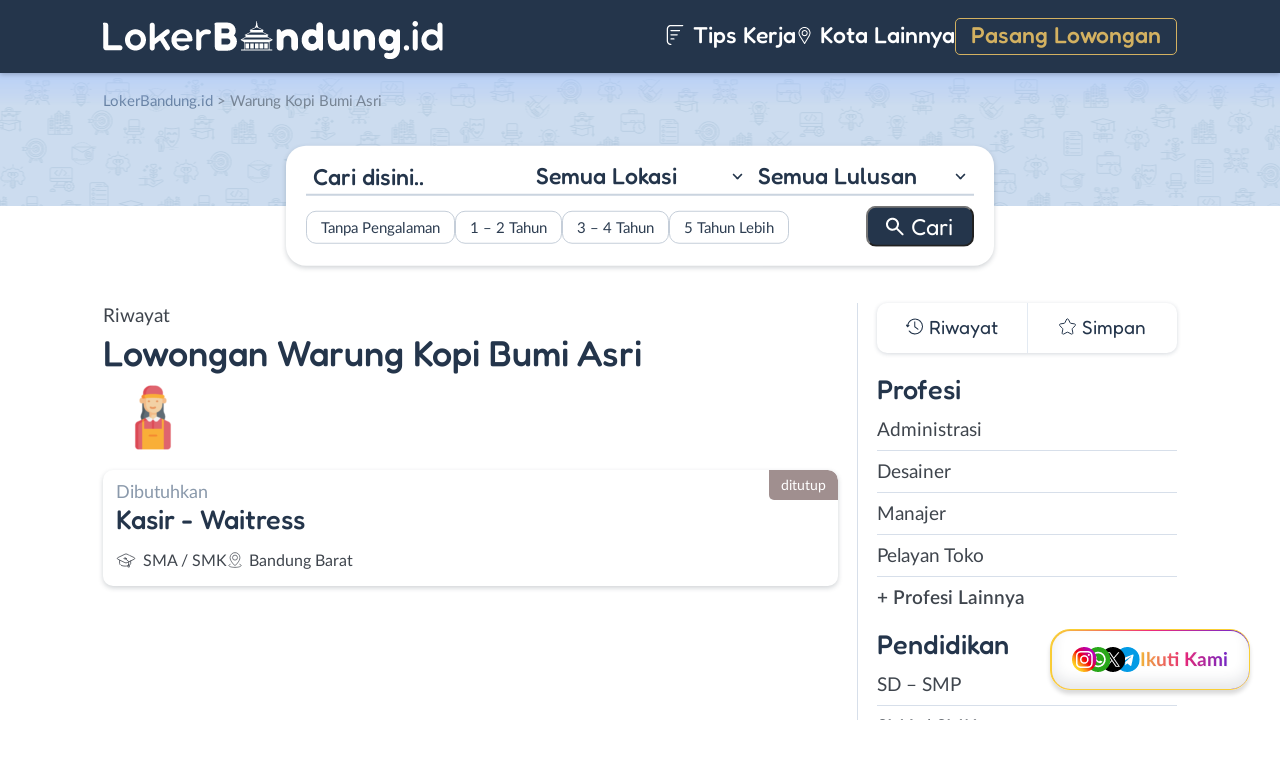

--- FILE ---
content_type: image/svg+xml
request_url: https://www.lokerbandung.id/wp-content/themes/loker-v2/assets/img/follow-us-triangle.svg
body_size: 232
content:
<svg width="33" height="30" fill="none" xmlns="http://www.w3.org/2000/svg"><g filter="url(#a)"><path d="M13.902 20.5c1.155 2 4.042 2 5.196 0l9.093-15.75c1.155-2-.288-4.5-2.598-4.5H7.407c-2.31 0-3.753 2.5-2.598 4.5l9.093 15.75Z" fill="#fff"/><path d="m27.758 4.5-9.093 15.75c-.962 1.667-3.368 1.667-4.33 0L5.242 4.5C4.28 2.833 5.482.75 7.407.75h18.186c1.925 0 3.128 2.083 2.165 3.75Z" stroke="url(#b)"/></g><defs><linearGradient id="b" x1="0" y1="25" x2="36.649" y2="20.269" gradientUnits="userSpaceOnUse"><stop stop-color="#F9CE34"/><stop offset=".5" stop-color="#EE2A7B"/><stop offset="1" stop-color="#6228D7"/></linearGradient><filter id="a" x=".402" y=".25" width="32.195" height="29.75" filterUnits="userSpaceOnUse" color-interpolation-filters="sRGB"><feFlood flood-opacity="0" result="BackgroundImageFix"/><feColorMatrix in="SourceAlpha" values="0 0 0 0 0 0 0 0 0 0 0 0 0 0 0 0 0 0 127 0" result="hardAlpha"/><feOffset dy="4"/><feGaussianBlur stdDeviation="2"/><feComposite in2="hardAlpha" operator="out"/><feColorMatrix values="0 0 0 0 0 0 0 0 0 0 0 0 0 0 0 0 0 0 0.15 0"/><feBlend in2="BackgroundImageFix" result="effect1_dropShadow_1749_9236"/><feBlend in="SourceGraphic" in2="effect1_dropShadow_1749_9236" result="shape"/></filter></defs></svg>